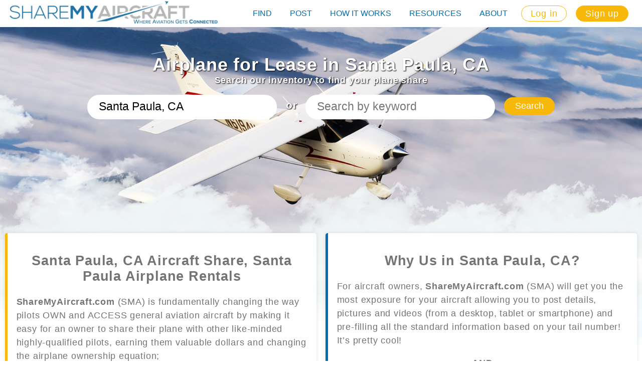

--- FILE ---
content_type: text/html
request_url: https://find.sharemyaircraft.com/airplane-for-lease-in-santa-paula-ca
body_size: 4490
content:
<!DOCTYPE html>
<html lang="en">	
	<head>

		<meta charset="utf-8">
		<meta http-equiv="x-ua-compatible" content="ie=edge">
		<meta name="viewport" content="width=device-width,initial-scale=1">

		<script src="https://cdnjs.cloudflare.com/ajax/libs/jquery/3.3.1/jquery.min.js"></script>
		
		<title>Airplane for Lease in Santa Paula, CA</title>

<meta name="description" content="" />


<link rel="canonical" href="https://find.sharemyaircraft.com/airplane-for-lease-in-santa-paula-ca" />

<meta name="google-site-verification" content="qkH9IzUjZF8HfQkpXaF033-HH9kBb7BAWIwjwrdazLo" />

<script>
(function(i,s,o,g,r,a,m){i['GoogleAnalyticsObject']=r;i[r]=i[r]||function(){
(i[r].q=i[r].q||[]).push(arguments)},i[r].l=1*new Date();a=s.createElement(o),
m=s.getElementsByTagName(o)[0];a.async=1;a.src=g;m.parentNode.insertBefore(a,m)
})(window,document,'script','//www.google-analytics.com/analytics.js','ga');

ga('create', 'UA-11960979-86', 'auto');  // Replace with your property ID.
ga('send', 'pageview');

</script>

		<link href="https://fonts.googleapis.com/css?family=Open+Sans" rel="stylesheet">
		<link rel="stylesheet" type="text/css" href="//cdn.jsdelivr.net/npm/slick-carousel@1.8.1/slick/slick.css">
		<link rel="stylesheet" type="text/css" href="//cdn.jsdelivr.net/gh/kenwheeler/slick@1.8.1/slick/slick-theme.css">
		<link rel="stylesheet" href="/theme/css/styles.min.css?12455723">
		
	</head>
	<body>
		
		<div class="header">
	<a href="/" class="router-link-exact-active router-link-active">
		<img src="/theme/images/logo.jpeg" class="logo">
		<img src="/theme/images/mobile-logo.png" class="logo mobile-logo">
	</a>
	<div class="gap"></div>
	<div class="links-container">
		<div class="links">
			<a href="https://www.sharemyaircraft.com/find" class="link">Find</a>
			<a href="https://www.sharemyaircraft.com/post" class="link">Post</a>
			<a href="https://www.sharemyaircraft.com/how-it-works" class="link">How It Works</a>
			<a href="https://www.sharemyaircraft.com/instructors" class="link has-drop">Resources
				<div class="drop">
					<a href="https://www.sharemyaircraft.com/instructors" class="link">Instructors</a>
					<a href="https://www.sharemyaircraft.com/insurance" class="link">Insurance</a>
					<a href="https://www.sharemyaircraft.com/seeking" class="link">Tips For Seeking</a>
					<a href="https://www.sharemyaircraft.com/posting" class="link">Tips For Posting</a>
					<a href="https://www.sharemyaircraft.com/costcalc" class="link">Cost Calculator</a>
					<a href="https://www.sharemyaircraft.com/documents" class="link">Sharing Documents</a>
				</div>
			</a>
			<a href="https://www.sharemyaircraft.com/our-story" class="link has-drop">About
				<div class="drop">
					<a href="https://www.sharemyaircraft.com/our-story" class="link">Our Story</a>
					<a href="https://www.sharemyaircraft.com/how-it-works" class="link">How It Works</a>
					<a href="https://www.sharemyaircraft.com/company" class="link">The Company</a>
					<a href="https://www.sharemyaircraft.com/feedback" class="link">Give Feedback</a>
					<a href="https://www.sharemyaircraft.com/faq" class="link">FAQ's</a>
				</div>
			</a>
		</div>
	</div>
	<div class="buttons">
		<div class="button login"><a href="https://sharemyaircraft.com">Log in</a></div>
		<div class="button signup"><a href="https://sharemyaircraft.com">Sign up</a></div>
	</div>
	<div class="nav-toggle">
		<span></span>
		<span></span>
		<span></span>
	</div>
</div>

		
		



<div data-v-fae5bece="" data-v-7ba5bd90="" class="home-page">

	<div data-v-fae5bece="" class="container content">

		<div data-v-fae5bece="" class="slider-holder">
	<div data-v-fae5bece="" class="slider-container">
		<div class="slider-touch">
			<div class="slider-wrapper slick-slider-banner">
									<div class="slider-item" style="position: relative;">
						<div><img style="width: 100%;" src="/theme/images/slides/slide1.jpg"></div>
					</div>
									<div class="slider-item" style="position: relative;">
						<div><img style="width: 100%;" src="/theme/images/slides/slide2.jpg"></div>
					</div>
									<div class="slider-item" style="position: relative;">
						<div><img style="width: 100%;" src="/theme/images/slides/slide3.jpg"></div>
					</div>
									<div class="slider-item" style="position: relative;">
						<div><img style="width: 100%;" src="/theme/images/slides/slide4.jpg"></div>
					</div>
									<div class="slider-item" style="position: relative;">
						<div><img style="width: 100%;" src="/theme/images/slides/slide5.jpg"></div>
					</div>
									<div class="slider-item" style="position: relative;">
						<div><img style="width: 100%;" src="/theme/images/slides/slide6.jpg"></div>
					</div>
									<div class="slider-item" style="position: relative;">
						<div><img style="width: 100%;" src="/theme/images/slides/slide7.jpg"></div>
					</div>
									<div class="slider-item" style="position: relative;">
						<div><img style="width: 100%;" src="/theme/images/slides/slide8.jpg"></div>
					</div>
									<div class="slider-item" style="position: relative;">
						<div><img style="width: 100%;" src="/theme/images/slides/slide9.jpg"></div>
					</div>
							</div>
		</div>
	</div>
</div>
<div data-v-fae5bece="" class="row">
	<div data-v-fae5bece="" class="col">
		<div data-v-fae5bece="" class="banner">
			<div data-v-fae5bece="" class="heading">
				Airplane for Lease in Santa Paula, CA
			</div>
			<div data-v-fae5bece="" class="subheading">
				Search our inventory to find your plane share
			</div>
			<form action="/search" method="post">
				<div data-v-fae5bece="" class="search-input">
					<div data-v-fae5bece="" class="row">
						<div data-v-fae5bece="" class="col col-sm-10">
							<input data-v-fae5bece="" type="text" class="input" autocomplete="off" name="location">
						</div>
						<div data-v-fae5bece="" class="col col-sm-1">
							<h3 data-v-fae5bece="" class="or">or</h3>
						</div>
						<div data-v-fae5bece="" class="col col-sm-10">
							<input data-v-fae5bece="" type="text" placeholder="Search by keyword" class="input" name="q">
						</div>
						<div data-v-fae5bece="" class="col col-sm-3">
							<button type="submit" data-v-fae5bece="" class="button">Search</button>
						</div>
					</div>
				</div>
			</form>
		</div>
	</div>
</div>
<div data-v-fae5bece="" class="row">
	<div data-v-fae5bece="" class="col">
		<div class="lets-change-the-math">
			<iframe data-v-d5976e82="" src="https://www.youtube.com/embed/MIXH2IdsvRw?rel=0&amp;cc_load_policy=1" title="YouTube video player" frameborder="0" allow="accelerometer; autoplay; clipboard-write; encrypted-media; gyroscope; picture-in-picture; web-share" referrerpolicy="strict-origin-when-cross-origin" allowfullscreen="allowfullscreen"></iframe>
		</div>
	</div>
</div>


		<div data-v-fae5bece="" class="row">
	
					<div data-v-fae5bece="" class="col col-flex col-sm-12">
			<div data-v-fae5bece="" class="box welcome">
				<h2 style="text-align: center;">Santa Paula, CA Aircraft Share, Santa Paula Airplane Rentals</h2>
<p><strong>ShareMyAircraft.com</strong>&nbsp;(SMA) is fundamentally changing the way pilots OWN and ACCESS general aviation aircraft by making it easy for an owner to share their plane with other like-minded highly-qualified pilots, earning them valuable dollars and changing the airplane ownership equation;</p>
<h4 style="text-align: center;"><strong>Are you a Pilot in&nbsp;Santa Paula, CA?</strong></h4>
<p>By making it easy for pilots to find their perfect equity partnership and fly their perfect aircraft, SHARING all the expenses and reducing the cost of general aviation flying for all! Sharing an aircraft, IT JUST MAKES SENSE!</p>
				<a data-v-fae5bece="" href="https://www.sharemyaircraft.com/find" class="button">FIND YOUR PLANE</a>
			</div>
		</div>
		<div data-v-fae5bece="" class="col col-flex col-sm-12">
			<div data-v-fae5bece="" class="box why-us">
				<h2 style="text-align: center;">Why Us in Santa Paula, CA?</h2>
<p>For aircraft owners,&nbsp;<strong>ShareMyAircraft.com</strong>&nbsp;(SMA)&nbsp;will get you the most exposure for your aircraft allowing you to post details, pictures and videos (from a desktop, tablet or smartphone) and pre-filling all the standard information based on your tail number! It&rsquo;s pretty cool!</p>
<p style="text-align: center;"><strong>AND</strong></p>
<p>For pilots looking for an aircraft share, SMA allows you to search by aircraft make/model, year, hourly rate and more &ndash; almost any criteria, and since we know exactly where you are, finding your perfect share is easier than ever! Sharing an aircraft, IT JUST MAKES SENSE!</p>
				<a data-v-fae5bece="" href="https://www.sharemyaircraft.com/post" class="button">LIST YOUR PLANE</a>
			</div>
		</div>
		
</div>

		<iframe id="vueframemap" src="https://www.sharemyaircraft.com/map-frame" scrolling="no" width="100%" style="border: none;"></iframe>

		<div data-v-fae5bece="" class="row">
			<div data-v-fae5bece="" class="col">
				<div class="seo-landing keyphrase-landing">
	
	<h1 align="center">Airplane for Lease in Santa Paula, CA</h1>
	
	
	
<!--	<a href="/santa-paula-ca" class="button">Go back to Santa Paula, CA</a> -->
	
</div>
			</div>
		</div>
	</div>
</div>

<iframe id="vueframe" src="https://www.sharemyaircraft.com/landing-frame?city=Santa Paula, CA" scrolling="no" width="100%" style="border: none;"></iframe>


		
		<div class="footer">
	<div class="testimonials">
		<div class="container">
			<div class="row" style="width: 70%; margin: 20px auto; height: 400px;">
				<div class="pre"></div>
				<div class="slider-container">
					<div class="slider-touch">
						<div class="slider-wrapper slick-slider-reviews">
							<div class="slider-item" style="color: rgb(0, 0, 0); white-space: normal; font-size: 16px;">
								<div>
									<img style="display: block; margin: 0 auto 24px;" src="/theme/images/quote.png">
									<p>I really liked the fact that I could ask for exactly who I wanted. My plane is complex, so it was important for me to have someone with minimum time in my type and an Instrument rating. It was easy to request this. Thank you.</p>
									<p>James M, KSDL</p>
								</div>
							</div>
							<div class="slider-item" style="color: rgb(0, 0, 0); white-space: normal; font-size: 16px;">
								<div>
									<img style="display: block; margin: 0 auto 24px;" src="/theme/images/quote.png">
									<p>I could not believe how easy it was. Within a few weeks I had multiple calls and 2 other pilots right away, and then another the following week! It has worked out really well!</p>
									<p>James S, KTEB</p>
								</div>
							</div>
							<div class="slider-item" style="color: rgb(0, 0, 0); white-space: normal; font-size: 16px;">
								<div>
									<img style="display: block; margin: 0 auto 24px;" src="/theme/images/quote.png">
									<p>It was so easy to use- I loved making and posting a flyer. Also, my friends who flew my plane, posted comments, which helped a great deal as people viewing my listing got a sense of my plane (and me) before meeting me.</p>
									<p>Neil B, KHPN</p>
								</div>
							</div>
							<div class="slider-item" style="color: rgb(0, 0, 0); white-space: normal; font-size: 16px;">
								<div>
									<img style="display: block; margin: 0 auto 24px;" src="/theme/images/quote.png">
									<p>I was only looking to cover some expenses, but I was surprised at the amount I got per hour for my Cirrus. It made the difference in my flying!</p>
									<p>Stratis H, KMVY</p>
								</div>
							</div>
							<div class="slider-item" style="color: rgb(0, 0, 0); white-space: normal; font-size: 16px;">
								<div>
									<img style="display: block; margin: 0 auto 24px;" src="/theme/images/quote.png">
									<p>I really liked the fact that I could ask for exactly who I wanted. My plane is complex, so it was important for me to have someone with minimum time in my type and an Instrument rating. It was easy to request this. Thank you.</p>
									<p>James M, KSDL</p>
								</div>
							</div>
							<div class="slider-item" style="color: rgb(0, 0, 0); white-space: normal; font-size: 16px;">
								<div>
									<img style="display: block; margin: 0 auto 24px;" src="/theme/images/quote.png">
									<p>I could not believe how easy it was. Within a few weeks I had multiple calls and 2 other pilots right away, and then another the following week! It has worked out really well!</p>
									<p>James S, KTEB</p>
								</div>
							</div>
						</div>
					</div>
				</div>
				<div class="next"></div>
			</div>
		</div>
	</div>
	<div class="hover-zone">

		<div class="container">
			<div class="row">
				<div class="col col-xs-12">
					<p>Popular Locations: <a href="/al">Alabama</a>, <a href="/ak">Alaska</a>, <a href="/az">Arizona</a>, <a href="/ar">Arkansas</a>, <a href="/ca">California</a>, <a href="/co">Colorado</a>, <a href="/ct">Connecticut</a>, <a href="/de">Delaware</a>, <a href="/dc">District of Columbia</a>, <a href="/fl">Florida</a>, <a href="/ga">Georgia</a>, <a href="/hi">Hawaii</a>, <a href="/id">Idaho</a>, <a href="/il">Illinois</a>, <a href="/in">Indiana</a>, <a href="/ia">Iowa</a>, <a href="/ks">Kansas</a>, <a href="/ky">Kentucky</a>, <a href="/la">Louisiana</a>, <a href="/mi">Michigan</a>, <a href="/mn">Minnesota</a>, <a href="/ms">Mississippi</a>, <a href="/mo">Missouri</a>, <a href="/mt">Montana</a>, <a href="/ne">Nebraska</a>, <a href="/nv">Nevada</a>, <a href="/nj">New Jersey</a>, <a href="/nm">New Mexico</a>, <a href="/nc">North Carolina</a>, <a href="/nd">North Dakota</a>, <a href="/cq">Northern Mariana Islands</a>, <a href="/oh">Ohio</a>, <a href="/ok">Oklahoma</a>, <a href="/or">Oregon</a>, <a href="/pa">Pennsylvania</a>, <a href="/sc">South Carolina</a>, <a href="/sd">South Dakota</a>, <a href="/tn">Tennessee</a>, <a href="/tx">Texas</a>, <a href="/ut">Utah</a>, <a href="/va">Virginia</a>, <a href="/wa">Washington</a>, <a href="/wv">West Virginia</a>, and <a href="/wy">Wyoming</a>.</p>
				</div>
			</div>
		</div>

		<div class="container top">
			<div class="row">
				<div class="col col-sm-8">
					<a href="tel:6503365837">
						<img src="/theme/images/phone.png">
						<h1>Call Us</h1>
					</a>
				</div>
				<div class="col col-sm-8">
					<a href="/cdn-cgi/l/email-protection#a2d1d7d2d2cdd0d6e2d1cac3d0c7cfdbc3cbd0c1d0c3c4d68cc1cdcf">
						<img src="/theme/images/mail.png">
						<h1>Email Us</h1>
					</a>
				</div>
				<div class="col col-sm-8">
					<a href="https://www.sharemyaircraft.com/faq" class>
						<img src="/theme/images/faq.png">
						<h1>FAQ's</h1>
					</a>
				</div>
			</div>
		</div>
		<hr>
		<div class="container bottom">
			<div class="row">
				<div class="col col-sm-5">
					<h2>About Us</h2>
					<a href="https://www.sharemyaircraft.com/our-story" class>Our Story</a>
					<a href="https://www.sharemyaircraft.com/how-it-works" class>How It Works</a>
					<a href="https://www.sharemyaircraft.com/company" class>Company</a>
					<a href="https://www.sharemyaircraft.com/feedback" class>Give Feedback</a>
					<a href="https://www.sharemyaircraft.com/faq" class>FAQ's</a>
				</div>
				<div class="col col-sm-5">
					<h2>Services</h2>
					<a href="https://www.sharemyaircraft.com/find" class>Find Shares</a>
					<a href="https://www.sharemyaircraft.com/post" class>Post Shares</a>
					<a href="https://www.sharemyaircraft.com/instructors" class>Find Instructors</a>
				</div>
				<div class="col col-sm-8"></div>
				<div class="col col-sm-6">
					<h2>Follow us on:</h2>
					<div class="social">
						<a href="https://www.linkedin.com/company/sharemyaircraft/" target="_blank" class="linkedin"></a>
						<a href="https://www.facebook.com/sharemyaircraft/" target="_blank" class="facebook"></a>
						<a href="https://twitter.com/sharemyaircraft" target="_blank" class="twitter"></a>
						<a href="https://www.instagram.com/sharemyaircraft/?hl=en" target="_blank" class="instagram"></a>
					</div>
				</div>
			</div>
		</div>
		<hr>
		<div class="container copy">
			<div class="row">
				<div class="col">
					<p>©2026 ShareMyAircraft.com All Rights Reserved  |
						<a href="https://www.sharemyaircraft.com/privacy" class>Privacy Policy</a>  |
						<a href="https://www.sharemyaircraft.com/terms" class>Terms of Service</a>
					</p>
				</div>
			</div>
		</div>
	</div>
</div>

		
		<script data-cfasync="false" src="/cdn-cgi/scripts/5c5dd728/cloudflare-static/email-decode.min.js"></script><script>
			var seoLocation = 'Santa Paula, CA';
		</script>
		
		<script type="text/javascript" src="//cdn.jsdelivr.net/npm/slick-carousel@1.8.1/slick/slick.min.js"></script>
		<script src="https://cdnjs.cloudflare.com/ajax/libs/iframe-resizer/3.6.2/iframeResizer.min.js"></script>
		<script src="https://cdnjs.cloudflare.com/ajax/libs/geolocator/2.1.3/geolocator.min.js"></script>
		<script type="text/javascript" src="/theme/js/custom.js"></script>
		
	<script defer src="https://static.cloudflareinsights.com/beacon.min.js/vcd15cbe7772f49c399c6a5babf22c1241717689176015" integrity="sha512-ZpsOmlRQV6y907TI0dKBHq9Md29nnaEIPlkf84rnaERnq6zvWvPUqr2ft8M1aS28oN72PdrCzSjY4U6VaAw1EQ==" data-cf-beacon='{"version":"2024.11.0","token":"61fb286ffd4c445ea04a82102f9e7ac4","r":1,"server_timing":{"name":{"cfCacheStatus":true,"cfEdge":true,"cfExtPri":true,"cfL4":true,"cfOrigin":true,"cfSpeedBrain":true},"location_startswith":null}}' crossorigin="anonymous"></script>
</body>
</html>


<!-- 0.285 -->
<!-- host: gosystems-master -->

--- FILE ---
content_type: text/html; charset=utf-8
request_url: https://www.google.com/recaptcha/api2/aframe
body_size: -86
content:
<!DOCTYPE HTML><html><head><meta http-equiv="content-type" content="text/html; charset=UTF-8"></head><body><script nonce="InAT4yMGZGPAQsBbAmbRIw">/** Anti-fraud and anti-abuse applications only. See google.com/recaptcha */ try{var clients={'sodar':'https://pagead2.googlesyndication.com/pagead/sodar?'};window.addEventListener("message",function(a){try{if(a.source===window.parent){var b=JSON.parse(a.data);var c=clients[b['id']];if(c){var d=document.createElement('img');d.src=c+b['params']+'&rc='+(localStorage.getItem("rc::a")?sessionStorage.getItem("rc::b"):"");window.document.body.appendChild(d);sessionStorage.setItem("rc::e",parseInt(sessionStorage.getItem("rc::e")||0)+1);localStorage.setItem("rc::h",'1769565755975');}}}catch(b){}});window.parent.postMessage("_grecaptcha_ready", "*");}catch(b){}</script></body></html>

--- FILE ---
content_type: text/html; charset=utf-8
request_url: https://www.google.com/recaptcha/api2/aframe
body_size: -249
content:
<!DOCTYPE HTML><html><head><meta http-equiv="content-type" content="text/html; charset=UTF-8"></head><body><script nonce="8NStg27i1zwocbWrk0TxYQ">/** Anti-fraud and anti-abuse applications only. See google.com/recaptcha */ try{var clients={'sodar':'https://pagead2.googlesyndication.com/pagead/sodar?'};window.addEventListener("message",function(a){try{if(a.source===window.parent){var b=JSON.parse(a.data);var c=clients[b['id']];if(c){var d=document.createElement('img');d.src=c+b['params']+'&rc='+(localStorage.getItem("rc::a")?sessionStorage.getItem("rc::b"):"");window.document.body.appendChild(d);sessionStorage.setItem("rc::e",parseInt(sessionStorage.getItem("rc::e")||0)+1);localStorage.setItem("rc::h",'1769565756101');}}}catch(b){}});window.parent.postMessage("_grecaptcha_ready", "*");}catch(b){}</script></body></html>